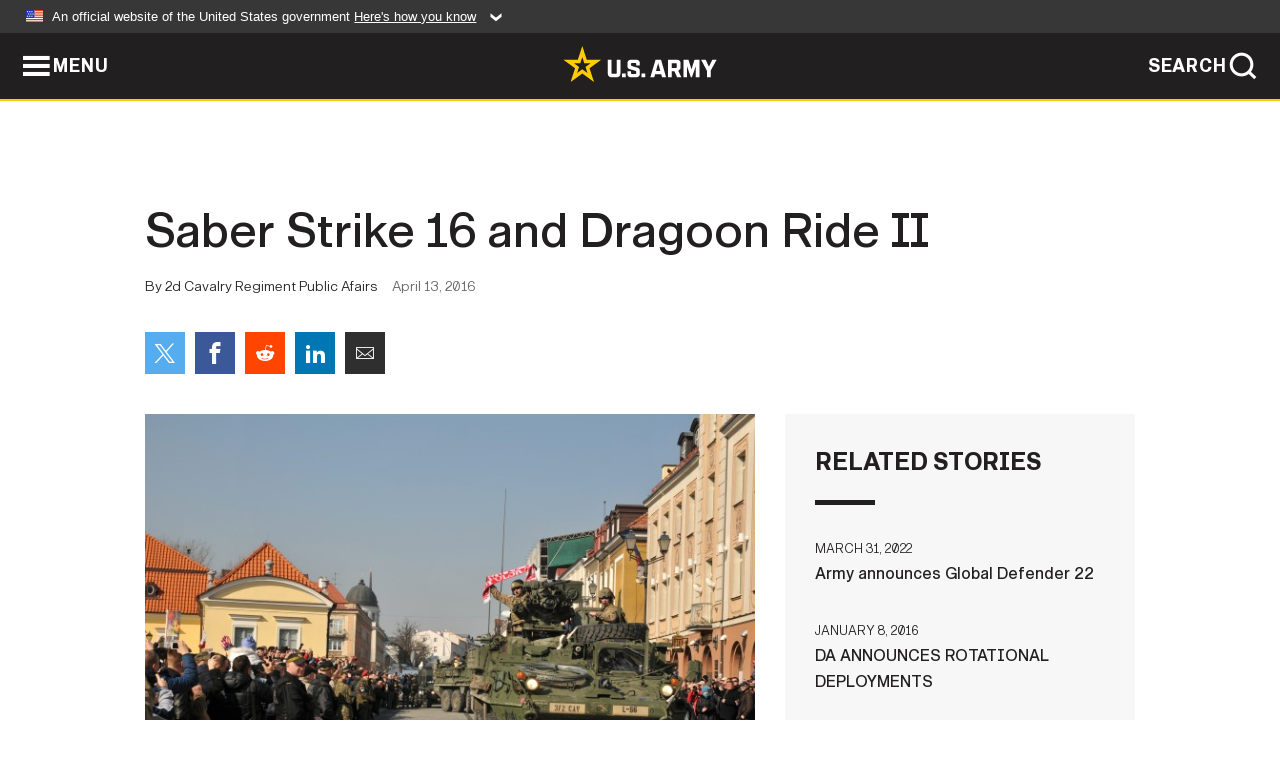

--- FILE ---
content_type: text/html; charset=UTF-8
request_url: https://www.army.mil/article/165898/Saber_Strike_16_and_Dragoon_Ride_II/
body_size: 3147
content:
<!DOCTYPE html>
<html lang="en">
<head>
    <meta charset="UTF-8">
    <meta content='width=device-width, initial-scale=1.0' name='viewport' />
    <meta name="apple-itunes-app" content="app-id=342689843">
    <meta property="og:title" content="Saber Strike 16 and Dragoon Ride II" />
<meta property="og:type" content="article" />
<meta property="og:description" content="The 2nd Cavalry Regiment will participate in Saber Strike 16/Dragoon Ride II from May 27 through June 22, 2016.Soldiers with the Regiment will conduct Dragoon Ride II, a vehicle road march using Stryker Combat Vehicles and support vehicles from Ros....." />
<meta property="og:site_name" content="www.army.mil" />
<meta property="og:image" content="https://api.army.mil/e2/c/images/2016/04/13/430590/max1200.jpg" />
<meta property="og:headline" content="Saber Strike 16 and Dragoon Ride II" />
<meta property="twitter:card" content="summary_large_image" />
<meta property="twitter:site" content="@USArmy" />
<meta property="twitter:title" content="Saber Strike 16 and Dragoon Ride II" />
<meta property="twitter:description" content="The 2nd Cavalry Regiment will participate in Saber Strike 16/Dragoon Ride II from May 27 through June 22, 2016.Soldiers with the Regiment will conduct Dragoon Ride II, a vehicle road march using Stryker Combat Vehicles and support vehicles from Ros..." />
<meta property="twitter:image" content="https://api.army.mil/e2/c/images/2016/04/13/430590/max1200.jpg" />
<meta property="og:url" content="https://www.army.mil/article/165898/saber_strike_16_and_dragoon_ride_ii" />

    <title>Saber Strike 16 and Dragoon Ride II &#124; Article &#124; The United States Army</title>
    <meta name="description" content="The 2nd Cavalry Regiment will participate in Saber Strike 16/Dragoon Ride II from May 27 through June 22, 2016.Soldiers with the Regiment will conduct Dragoon Ride II, a vehicle road march using Stryker Combat Vehicles and support vehicles from Ros...">
    <meta property="article:published_time" content="2016-04-13T05:24:24-05:00" />
    <meta property="article:modified_time" content="2016-04-13T09:24:24-05:00" />
    <link rel="canonical" href="https://www.army.mil/article/165898/saber_strike_16_and_dragoon_ride_ii">
    <link rel="amphtml" href="https://www.army.mil/article-amp/165898/saber_strike_16_and_dragoon_ride_ii"/>
    <link rel="stylesheet" href="/e2/global/rv7/topnav/navbar.css">
    <link rel="stylesheet" href="/e2/global/rv7/footer/footer.css">
    <link rel="stylesheet" href="/css/article.css?id=05631edaec0f9b6cde4e0b0469a45dbb">
    <link rel="apple-touch-icon" href="/e2/images/rv7/army_star_icon_60.png">
    <link rel="apple-touch-icon" sizes="76x76" href="/e2/images/rv7/army_star_icon_76.png">
    <link rel="apple-touch-icon" sizes="120x120" href="/e2/images/rv7/army_star_icon_120.png">
    <link rel="apple-touch-icon" sizes="152x152" href="/e2/images/rv7/army_star_icon_152.png">
</head>
<body class="army-font">
    <!--[if lt IE 9]>
<div class="oldie-warning">
    <p class="warning">!</p>
      <p>Your version of Internet Explorer is out of date. It has known security flaws and can cause issues displaying content on this page, and other websites.</p>
      <p><a href="/upgrade" title="Learn how to update your browser">Learn how to update your browser</a></p>
</div>
<![endif]-->    <div class='article-container wrapper'>
        <div class="container">
            <div class="inner-container" role="main">
                <div id="article-top" class="row">
                    <div class="span12">
                        <h1>Saber Strike 16 and Dragoon Ride II</h1>
                        <p class="small">By 2d Cavalry Regiment Public Afairs<span>April 13, 2016</span></p>
                        <section class="alt-social-bar">
  <ul>
        <li class="social-button-sm twitter-button">
            <a rel="noopener noreferrer" target="_blank" href="https://twitter.com/share?url=https%3A%2F%2Fwww.army.mil%2Farticle%2F165898%2FSaber_Strike_16_and_Dragoon_Ride_II&amp;text=Saber%20Strike%2016%20and%20Dragoon%20Ride%20II"><span role="img">Share on Twitter</span></a>
        </li>
        <li class="social-button-sm facebook-button">
            <a rel="noopener noreferrer" target="_blank" href="https://www.facebook.com/sharer/sharer.php?u=https%3A%2F%2Fwww.army.mil%2Farticle%2F165898%2FSaber_Strike_16_and_Dragoon_Ride_II"><span role="img">Share on Facebook</span></a>
        </li>
        <li class="social-button-sm reddit-button">
            <a rel="noopener noreferrer" target="_blank" href="https://www.reddit.com/submit?url=https%3A%2F%2Fwww.army.mil%2Farticle%2F165898%2FSaber_Strike_16_and_Dragoon_Ride_II"><span role="img">Share on Reddit</span></a>
        </li>
        <li class="social-button-sm linkedin-button">
            <a rel="noopener noreferrer" target="_blank" href="https://www.linkedin.com/cws/share?url=https%3A%2F%2Fwww.army.mil%2Farticle%2F165898%2FSaber_Strike_16_and_Dragoon_Ride_II"><span role="img">Share on LinkedIn</span></a>
        </li>
        <li class="social-button-sm email-button">
            <a rel="noopener noreferrer" target="_blank" href="mailto:?Subject=Saber%20Strike%2016%20and%20Dragoon%20Ride%20II&amp;body=https%3A%2F%2Fwww.army.mil%2Farticle%2F165898%2FSaber_Strike_16_and_Dragoon_Ride_II"><span role="img">Share via Email</span></a>
        </li>
        </ul>
    </section>                    </div>
                </div>
                <div class="two-column-body">
                    <div class="left-column">
                        
                        <div class="article-body rich-text-element bodytext">
                            <div class="ql-editor">
                                <div class="editor-image single">
                      <figure class="photo cur-photo">
          <span class="centered-image">
            <span class="img-container">
              <a class="rich-text-img-link" href="https://api.army.mil/e2/c/images/2016/04/13/430590/original.jpg" target="_blank" rel="noopener">
                <img alt="Saber Strike 16 and Dragoon Ride II"
                data-full-desc="Dragoons from the 3rd Squadron, 2nd Cavalry Regiment hoist a banner for Poland during a public event March 24, regarding Dragoon Ride, an 1,800 km road march across five allied borders, a capstone event of 2CR&#039;s latest participation in Operation Atla..." src="https://api.army.mil/e2/c/images/2016/04/13/430590/size0-full.jpg" />
              </a>
                          </span>
          </span>
          <figcaption>
                        <span class="image-caption">
              <span class="caption-text">
                Dragoons from the 3rd Squadron, 2nd Cavalry Regiment hoist a banner for Poland during a public event March 24, regarding Dragoon Ride, an 1,800 km road march across five allied borders, a capstone event of 2CR's latest participation in Operation Atla...
                <span class="caption-author"> (Photo Credit: U.S. Army)</span>
              </span>
              <a href="https://api.army.mil/e2/c/images/2016/04/13/430590/original.jpg" title="View original" target="_blank" rel="noopener">VIEW ORIGINAL</a>
            </span>
          </figcaption>
        </figure>
          </div>
  

    
    
          <p>The 2nd Cavalry Regiment will participate in Saber Strike 16/Dragoon Ride II from May 27 through June 22, 2016.</p>
    
    
    
  
  

    
    
          <p>Soldiers with the Regiment will conduct Dragoon Ride II, a vehicle road march using Stryker Combat Vehicles and support vehicles from Rose Barracks, Germany, to Tapa, Estonia, May 27 through June 15, 2016. The convoy will demonstrate the ability to rapidly move a regiment-sized convoyed along two routes and through six countries; covering more than 2,400 kilometers. </p>
    
    
    
  
  

    
    
          <p>Throughout the 17-day movement, 2CR is scheduled to stop in each country along the route to conduct multinational training exercises with their allied forces, including tactical river crossings with German forces near Weiden an der Oberpfalz, Germany, and Polish forces near Torun, Poland. Joint field exercises will occur in Czech Republic, Poland, Lithuania and Latvia. </p>
    
    
    
  
  

    
    
          <p>Saber Strike 16 in conjunction with Dragoon Ride II provides the opportunity to combine assets and units from 13 nations, for a total of 10,000 Soldiers to demonstrate NATO's strength, Alliance interoperability and freedom of movement, and to assure allied citizens of U.S. commitment to Article 5.</p>
    
    
    
  
  

    
    
          <p>Saber Strike is a long-standing U.S Army Europe-led cooperative training exercise. This year's exercise objectives will focus on promoting interoperability with regional partners and improving joint operational capability in a variety of missions to prepare the participating nations and units for future operations. Participating nations include Estonia, Latvia, and Lithuania, as well as the Czech Republic, Denmark, Finland, France, Germany, Luxembourg, Norway, Poland, Slovenia, United Kingdom, and the United States. The exercise will be held in multiple locations throughout</p>
    
    
    
  
  

    
    
          <p>Estonia, Latvia and Lithuania.</p>
    
    
    
  
  

    
    
          <p>For more information on the exercise, contact the lead exercise PAO from 4th Infantry Division MCE, Capt. Scott Walters, wendel.s.walters.mil@mail.mil, +49 (0)6783-6-9351 or +49 (0)152-5695-9951.</p>
    
    
    
  
  

                              </div>
                        </div> <!-- end article-body -->

                    </div>
                                        <div class="right-column">
                        <div class="top-stories">
                            <h4>RELATED STORIES</h4>
                            <ul>
                                                            <li>
                                    <a href="https://www.army.mil/article/255225/army_announces_global_defender_22" title="Army announces Global Defender 22"><span>March 31, 2022</span><span>Army announces Global Defender 22</span></a>
                                </li>
                                                            <li>
                                    <a href="https://www.army.mil/article/160732/da_announces_rotational_deployments" title="DA ANNOUNCES ROTATIONAL DEPLOYMENTS"><span>January 8, 2016</span><span>DA ANNOUNCES ROTATIONAL DEPLOYMENTS</span></a>
                                </li>
                                                            <li>
                                    <a href="https://www.army.mil/standto/archive/2014/06/19" title="U.S. Army STAND-TO! | Joint Users Interoperability Communications Exercise 2014"><span>June 19, 2014</span><span>U.S. Army STAND-TO! | Joint Users Interoperability Communications Exercise 2014</span></a>
                                </li>
                                                        </ul>
                        </div>
                    </div>
                                    </div>
            </div>
        </div>
    </div> <!-- end .article-container -->
        
    <div id="lightbox" class="hidden">
  <div class="container click-close">
    <a class="thumbnail hidden" id="thumbnail"><span class="thumbnail-button"></span></a>
    <a class="single-view hidden" id="single-view"><span class="single-view-button"></span></a>
    <span class="image-index hidden" id="image-index"></span>
    <a class="download hidden" id="download" target="_blank"><span class="download-button"></span></a>
    <a class="share hidden" id="share"><span class="share-button"></span></a>
    <div class="share-box opacity-zero" id="share-box">
      <ul>
        <li class="social-button facebook-button">
          <a id="fb-social" href="" target="_blank" rel="noopener">
            <span></span>
          </a>
        </li>
        <li class="social-button twitter-button">
          <a id="twitter-social" href="" target="_blank" rel="noopener">
            <span></span>
          </a>
        </li>
        <li class="social-button pinterest-button">
          <a id="pint-social" href="" target="_blank" rel="noopener">
            <span></span>
          </a>
        </li>
      </ul>
    </div>
    <a class="close click-close" href="javascript:void(0);"><span class="click-close"></span></a>
    <div class="inner-container">
      <div class="navigation">
        <a class="lb-button" id="next-button" href="javascript:void(0);" title="Next image"><span></span></a>
        <a class="lb-button" id="prev-button" href="javascript:void(0);" title="Previous image"><span></span></a>
      </div>
      <div id="video-elem" class="video-elem click-close hidden"></div>
      <div class="lb-img click-close" id="lb-img">
        <div id="img-wrap" class="img-wrap">
          <img id="prev-elem" class="prev-elem" src="" alt="Previous image in slideshow" />
          <img id="current-elem" class="current-elem" src="" alt="Active image in slideshow" />
          <img id="next-elem" class="next-elem" src="" alt="Next image in slideshow" />
        </div>
        <div id="lightbox-caption" class="caption"></div>
      </div>
      <div class="thumbnail-view hidden" id="thumbnail-view">
        <ul>
                                    <li>
                <a href="javascript:void(0);">
                  <span class="image">
                    <img alt="" src="" data-src="https://api.army.mil/e2/c/images/2016/04/13/430590/original.jpg" data-title="Saber Strike 16 and Dragoon Ride II " data-author=""
                    data-full-desc="Dragoons from the 3rd Squadron, 2nd Cavalry Regiment hoist a banner for Poland during a public event March 24, regarding Dragoon Ride, an 1,800 km road march across five allied borders, a capstone event of 2CR&#039;s latest participation in Operation Atla...">
                    <p class="img-title">Saber Strike 16 and Dragoon Ride II </p>
                  </span>
                </a>
              </li>
                              </ul>
      </div>
      <div class="image-loading"></div>
    </div>
  </div>
</div>    <div id="loading" class="loading">
  <div id="loading-bar" class="loading-bar"></div>
</div>    <script
    type="text/javascript"
    src="https://www.army.mil/e2/js/rv7/main/army_mil_searchgov_sayt_loader.js"
    integrity="sha384-d0OhafLmLE7BWLyFtyJDjz21pszH7X++shSDoUY7YEcdE9IKvdTGrImLzJJQv27l"
    crossorigin="anonymous"
></script>
<!-- to include extra GA codes, use format: -->
<!-- <div id="ga-analytic-codes" data-codes="G-xxx, G-xxx"></div> -->
<script async src="https://www.googletagmanager.com/gtag/js?id=G-YQMQPQYJ4J"></script>
<script
    type="text/javascript"
    src="https://www.army.mil/e2/js/rv7/main/google_analytics4.js"
    integrity="sha384-edaw17livoqdnSsOB+0OpunEQR1CkU1VOJNP9Z8sm3sYEVmfUfafIB3/fUZ7hift"
    crossorigin="anonymous"
></script>
    <section id="social-bar-id" class="social-bar">
    <h2 class="hidden">Social Sharing</h2>
    <ul>
        <li class="social-button no-hover twitter-button">
            <a rel="noopener noreferrer" target="_blank" href="https://twitter.com/share?url=https%3A%2F%2Fwww.army.mil%2Farticle%2F165898%2FSaber_Strike_16_and_Dragoon_Ride_II&amp;text=Saber%20Strike%2016%20and%20Dragoon%20Ride%20II"><span>Share on Twitter</span></a>
        </li>
        <li class="social-button no-hover facebook-button">
            <a rel="noopener noreferrer" target="_blank" href="https://www.facebook.com/sharer/sharer.php?u=https%3A%2F%2Fwww.army.mil%2Farticle%2F165898%2FSaber_Strike_16_and_Dragoon_Ride_II"><span>Share on Facebook</span></a>
        </li>
        <li class="social-button no-hover reddit-button">
            <a rel="noopener noreferrer" target="_blank" href="https://www.reddit.com/submit?url=https%3A%2F%2Fwww.army.mil%2Farticle%2F165898%2FSaber_Strike_16_and_Dragoon_Ride_II"><span>Share on Reddit</span></a>
        </li>
        <li class="social-button no-hover linkedin-button">
            <a rel="noopener noreferrer" target="_blank" href="https://www.linkedin.com/cws/share?url=https%3A%2F%2Fwww.army.mil%2Farticle%2F165898%2FSaber_Strike_16_and_Dragoon_Ride_II"><span>Share on LinkedIn</span></a>
        </li>
        <li class="social-button no-hover email-button">
            <a rel="noopener noreferrer" target="_blank" href="mailto:?Subject=Saber%20Strike%2016%20and%20Dragoon%20Ride%20II&amp;body=https%3A%2F%2Fwww.army.mil%2Farticle%2F165898%2FSaber_Strike_16_and_Dragoon_Ride_II"><span>Share via Email</span></a>
        </li>
    </ul>
</section>    <script src="/e2/global/rv7/topnav/navbar.js" async></script>
    <script src="/e2/global/rv7/footer/footer.js" async></script>
    <script src="/js/article.js?id=6292c25ed28f08086b3501466b73e53f" async></script>
</body>
</html>


--- FILE ---
content_type: image/svg+xml
request_url: https://www.army.mil/e2/global/rv7/topnav/images/icon-us-flag.svg
body_size: -290
content:
<?xml version="1.0" encoding="UTF-8"?><svg id="a" xmlns="http://www.w3.org/2000/svg" viewBox="0 0 764.24 524.28"><defs><style>.b{fill:#da3e1f;}.c{fill:#fff;}.d{fill:#1e33b1;}</style></defs><rect class="c" y=".74" width="763" height="523"/><path class="d" d="M.91,333.94V0h381.65v333.94H.91Z"/><path class="b" d="M.91,381.65h763.29v47.71H.91v-47.71Z"/><path class="b" d="M.91,477.06h763.29c0,15.9.11,45.74-.02,45.74-254.41,1.97-508.85,1.97-763.26,0-.12,0-.02-29.84-.02-45.74Z"/><path class="b" d="M382.55,47.71V0c119.26,0,381.45,2.74,381.45,2.74l.2,44.96h-381.65Z"/><path class="b" d="M382.55,95.41c127.22,0,254.43,0,381.65,0v47.71h-381.65v-47.71Z"/><path class="b" d="M382.55,190.82h381.65v47.71h-381.65v-47.71Z"/><path class="b" d="M382.55,286.23h381.65v47.71h-381.65v-47.71Z"/><rect class="c" x="48" y="47.74" width="48" height="48"/><rect class="c" x="145" y="47.74" width="48" height="48"/><rect class="c" x="240" y="47.74" width="48" height="48"/><rect class="c" x="96" y="144.74" width="48" height="48"/><rect class="c" x="193" y="144.74" width="48" height="48"/><rect class="c" x="288" y="144.74" width="48" height="48"/><rect class="c" x="49" y="239.74" width="48" height="48"/><rect class="c" x="146" y="239.74" width="48" height="48"/><rect class="c" x="241" y="239.74" width="48" height="48"/></svg>